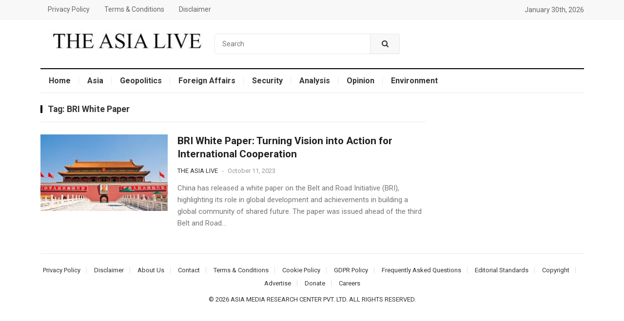

--- FILE ---
content_type: text/html; charset=utf-8
request_url: https://www.google.com/recaptcha/api2/aframe
body_size: 268
content:
<!DOCTYPE HTML><html><head><meta http-equiv="content-type" content="text/html; charset=UTF-8"></head><body><script nonce="Le-TywkkPOwQMdwJJO54cQ">/** Anti-fraud and anti-abuse applications only. See google.com/recaptcha */ try{var clients={'sodar':'https://pagead2.googlesyndication.com/pagead/sodar?'};window.addEventListener("message",function(a){try{if(a.source===window.parent){var b=JSON.parse(a.data);var c=clients[b['id']];if(c){var d=document.createElement('img');d.src=c+b['params']+'&rc='+(localStorage.getItem("rc::a")?sessionStorage.getItem("rc::b"):"");window.document.body.appendChild(d);sessionStorage.setItem("rc::e",parseInt(sessionStorage.getItem("rc::e")||0)+1);localStorage.setItem("rc::h",'1769767851497');}}}catch(b){}});window.parent.postMessage("_grecaptcha_ready", "*");}catch(b){}</script></body></html>

--- FILE ---
content_type: application/javascript; charset=utf-8
request_url: https://fundingchoicesmessages.google.com/f/AGSKWxWuS1mv8DkoRF4lDn683N9eUZe8wP0qOGgOxF33FpdNolDFNio6KfhafwDngv-QQKPMWyClSRLXls-ZgUA9f1TKdEkhJ2pngqNSaMo6zYP6x0oi6jACmwzkLa9GY8KZyu1CMgpaQDUnChcsfuYvdw_d9TpmfbIOTwKzKn3OQ8AL_-4aPro225EeAkJK/_/common/ad__115x220._bottom_ads./ticker_ad./300_ad_
body_size: -1287
content:
window['75aba0ad-eabf-4f16-9051-a8403465b0ad'] = true;